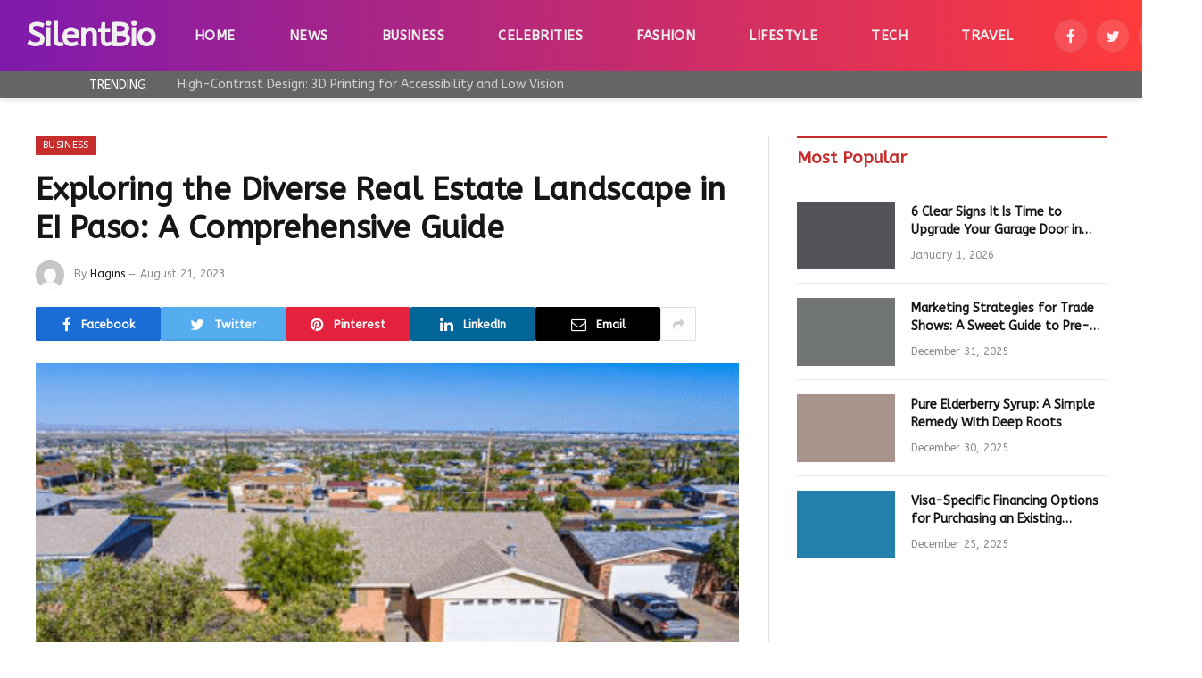

--- FILE ---
content_type: text/html; charset=UTF-8
request_url: https://silentbio.com/exploring-the-diverse-real-estate-landscape-in-ei-paso-a-comprehensive-guide/
body_size: 18253
content:

<!DOCTYPE html>
<html lang="en-US" prefix="og: https://ogp.me/ns#" class="s-light site-s-light">

<head>

	<meta charset="UTF-8" />
	<meta name="viewport" content="width=device-width, initial-scale=1" />
	
<!-- Search Engine Optimization by Rank Math - https://rankmath.com/ -->
<title>El Paso&#039;s real estate market presents a promising opportunity for investors</title><link rel="preload" as="image" imagesrcset="https://silentbio.com/wp-content/uploads/2023/08/Screenshot_2334.png 484w, https://silentbio.com/wp-content/uploads/2023/08/Screenshot_2334-300x204.png 300w, https://silentbio.com/wp-content/uploads/2023/08/Screenshot_2334-150x102.png 150w, https://silentbio.com/wp-content/uploads/2023/08/Screenshot_2334-450x306.png 450w" imagesizes="(max-width: 788px) 100vw, 788px" /><link rel="preload" as="font" href="https://silentbio.com/wp-content/themes/Smart%20Mag/css/icons/fonts/ts-icons.woff2?v2.4" type="font/woff2" crossorigin="anonymous" />
<meta name="description" content="Engaging with local real estate agents can provide valuable insights into the El Paso market. Their expertise can guide you in making informed decisions, especially if you&#039;re new to the city."/>
<meta name="robots" content="follow, index, max-snippet:-1, max-video-preview:-1, max-image-preview:large"/>
<link rel="canonical" href="https://silentbio.com/exploring-the-diverse-real-estate-landscape-in-ei-paso-a-comprehensive-guide/" />
<meta property="og:locale" content="en_US" />
<meta property="og:type" content="article" />
<meta property="og:title" content="El Paso&#039;s real estate market presents a promising opportunity for investors" />
<meta property="og:description" content="Engaging with local real estate agents can provide valuable insights into the El Paso market. Their expertise can guide you in making informed decisions, especially if you&#039;re new to the city." />
<meta property="og:url" content="https://silentbio.com/exploring-the-diverse-real-estate-landscape-in-ei-paso-a-comprehensive-guide/" />
<meta property="og:site_name" content="SilentBio" />
<meta property="article:section" content="Business" />
<meta property="og:updated_time" content="2023-08-21T15:28:16+00:00" />
<meta property="og:image" content="https://silentbio.com/wp-content/uploads/2023/08/Screenshot_2334.png" />
<meta property="og:image:secure_url" content="https://silentbio.com/wp-content/uploads/2023/08/Screenshot_2334.png" />
<meta property="og:image:width" content="484" />
<meta property="og:image:height" content="329" />
<meta property="og:image:alt" content="Exploring the Diverse Real Estate Landscape in EI Paso: A Comprehensive Guide" />
<meta property="og:image:type" content="image/png" />
<meta property="article:published_time" content="2023-08-21T15:26:55+00:00" />
<meta property="article:modified_time" content="2023-08-21T15:28:16+00:00" />
<meta name="twitter:card" content="summary_large_image" />
<meta name="twitter:title" content="El Paso&#039;s real estate market presents a promising opportunity for investors" />
<meta name="twitter:description" content="Engaging with local real estate agents can provide valuable insights into the El Paso market. Their expertise can guide you in making informed decisions, especially if you&#039;re new to the city." />
<meta name="twitter:image" content="https://silentbio.com/wp-content/uploads/2023/08/Screenshot_2334.png" />
<meta name="twitter:label1" content="Written by" />
<meta name="twitter:data1" content="Hagins" />
<meta name="twitter:label2" content="Time to read" />
<meta name="twitter:data2" content="4 minutes" />
<script type="application/ld+json" class="rank-math-schema">{"@context":"https://schema.org","@graph":[{"@type":["Person","Organization"],"@id":"https://silentbio.com/#person","name":"Jimmie","logo":{"@type":"ImageObject","@id":"https://silentbio.com/#logo","url":"https://silentbio.com/wp-content/uploads/2022/09/cropped-Photo_1664290367793-150x150.png","contentUrl":"https://silentbio.com/wp-content/uploads/2022/09/cropped-Photo_1664290367793-150x150.png","caption":"SilentBio","inLanguage":"en-US"},"image":{"@type":"ImageObject","@id":"https://silentbio.com/#logo","url":"https://silentbio.com/wp-content/uploads/2022/09/cropped-Photo_1664290367793-150x150.png","contentUrl":"https://silentbio.com/wp-content/uploads/2022/09/cropped-Photo_1664290367793-150x150.png","caption":"SilentBio","inLanguage":"en-US"}},{"@type":"WebSite","@id":"https://silentbio.com/#website","url":"https://silentbio.com","name":"SilentBio","publisher":{"@id":"https://silentbio.com/#person"},"inLanguage":"en-US"},{"@type":"ImageObject","@id":"https://silentbio.com/wp-content/uploads/2023/08/Screenshot_2334.png","url":"https://silentbio.com/wp-content/uploads/2023/08/Screenshot_2334.png","width":"484","height":"329","inLanguage":"en-US"},{"@type":"BreadcrumbList","@id":"https://silentbio.com/exploring-the-diverse-real-estate-landscape-in-ei-paso-a-comprehensive-guide/#breadcrumb","itemListElement":[{"@type":"ListItem","position":"1","item":{"@id":"https://silentbio.com","name":"Home"}},{"@type":"ListItem","position":"2","item":{"@id":"https://silentbio.com/exploring-the-diverse-real-estate-landscape-in-ei-paso-a-comprehensive-guide/","name":"Exploring the Diverse Real Estate Landscape in EI Paso: A Comprehensive Guide"}}]},{"@type":"WebPage","@id":"https://silentbio.com/exploring-the-diverse-real-estate-landscape-in-ei-paso-a-comprehensive-guide/#webpage","url":"https://silentbio.com/exploring-the-diverse-real-estate-landscape-in-ei-paso-a-comprehensive-guide/","name":"El Paso&#039;s real estate market presents a promising opportunity for investors","datePublished":"2023-08-21T15:26:55+00:00","dateModified":"2023-08-21T15:28:16+00:00","isPartOf":{"@id":"https://silentbio.com/#website"},"primaryImageOfPage":{"@id":"https://silentbio.com/wp-content/uploads/2023/08/Screenshot_2334.png"},"inLanguage":"en-US","breadcrumb":{"@id":"https://silentbio.com/exploring-the-diverse-real-estate-landscape-in-ei-paso-a-comprehensive-guide/#breadcrumb"}},{"@type":"Person","@id":"https://silentbio.com/exploring-the-diverse-real-estate-landscape-in-ei-paso-a-comprehensive-guide/#author","name":"Hagins","image":{"@type":"ImageObject","@id":"https://secure.gravatar.com/avatar/6b7c0192ae4b060b860a50e8988118c2466f8f08f151a11969983d1026a91970?s=96&amp;d=mm&amp;r=g","url":"https://secure.gravatar.com/avatar/6b7c0192ae4b060b860a50e8988118c2466f8f08f151a11969983d1026a91970?s=96&amp;d=mm&amp;r=g","caption":"Hagins","inLanguage":"en-US"}},{"@type":"BlogPosting","headline":"El Paso&#039;s real estate market presents a promising opportunity for investors","datePublished":"2023-08-21T15:26:55+00:00","dateModified":"2023-08-21T15:28:16+00:00","author":{"@id":"https://silentbio.com/exploring-the-diverse-real-estate-landscape-in-ei-paso-a-comprehensive-guide/#author","name":"Hagins"},"publisher":{"@id":"https://silentbio.com/#person"},"description":"Engaging with local real estate agents can provide valuable insights into the El Paso market. Their expertise can guide you in making informed decisions, especially if you&#039;re new to the city.","name":"El Paso&#039;s real estate market presents a promising opportunity for investors","@id":"https://silentbio.com/exploring-the-diverse-real-estate-landscape-in-ei-paso-a-comprehensive-guide/#richSnippet","isPartOf":{"@id":"https://silentbio.com/exploring-the-diverse-real-estate-landscape-in-ei-paso-a-comprehensive-guide/#webpage"},"image":{"@id":"https://silentbio.com/wp-content/uploads/2023/08/Screenshot_2334.png"},"inLanguage":"en-US","mainEntityOfPage":{"@id":"https://silentbio.com/exploring-the-diverse-real-estate-landscape-in-ei-paso-a-comprehensive-guide/#webpage"}}]}</script>
<!-- /Rank Math WordPress SEO plugin -->

<link rel='dns-prefetch' href='//fonts.googleapis.com' />
<link rel="alternate" type="application/rss+xml" title="SilentBio &raquo; Feed" href="https://silentbio.com/feed/" />
<link rel="alternate" title="oEmbed (JSON)" type="application/json+oembed" href="https://silentbio.com/wp-json/oembed/1.0/embed?url=https%3A%2F%2Fsilentbio.com%2Fexploring-the-diverse-real-estate-landscape-in-ei-paso-a-comprehensive-guide%2F" />
<link rel="alternate" title="oEmbed (XML)" type="text/xml+oembed" href="https://silentbio.com/wp-json/oembed/1.0/embed?url=https%3A%2F%2Fsilentbio.com%2Fexploring-the-diverse-real-estate-landscape-in-ei-paso-a-comprehensive-guide%2F&#038;format=xml" />
<style id='wp-img-auto-sizes-contain-inline-css' type='text/css'>
img:is([sizes=auto i],[sizes^="auto," i]){contain-intrinsic-size:3000px 1500px}
/*# sourceURL=wp-img-auto-sizes-contain-inline-css */
</style>
<style id='wp-emoji-styles-inline-css' type='text/css'>

	img.wp-smiley, img.emoji {
		display: inline !important;
		border: none !important;
		box-shadow: none !important;
		height: 1em !important;
		width: 1em !important;
		margin: 0 0.07em !important;
		vertical-align: -0.1em !important;
		background: none !important;
		padding: 0 !important;
	}
/*# sourceURL=wp-emoji-styles-inline-css */
</style>
<link rel='stylesheet' id='wp-block-library-css' href='https://silentbio.com/wp-includes/css/dist/block-library/style.min.css?ver=6.9' type='text/css' media='all' />
<style id='global-styles-inline-css' type='text/css'>
:root{--wp--preset--aspect-ratio--square: 1;--wp--preset--aspect-ratio--4-3: 4/3;--wp--preset--aspect-ratio--3-4: 3/4;--wp--preset--aspect-ratio--3-2: 3/2;--wp--preset--aspect-ratio--2-3: 2/3;--wp--preset--aspect-ratio--16-9: 16/9;--wp--preset--aspect-ratio--9-16: 9/16;--wp--preset--color--black: #000000;--wp--preset--color--cyan-bluish-gray: #abb8c3;--wp--preset--color--white: #ffffff;--wp--preset--color--pale-pink: #f78da7;--wp--preset--color--vivid-red: #cf2e2e;--wp--preset--color--luminous-vivid-orange: #ff6900;--wp--preset--color--luminous-vivid-amber: #fcb900;--wp--preset--color--light-green-cyan: #7bdcb5;--wp--preset--color--vivid-green-cyan: #00d084;--wp--preset--color--pale-cyan-blue: #8ed1fc;--wp--preset--color--vivid-cyan-blue: #0693e3;--wp--preset--color--vivid-purple: #9b51e0;--wp--preset--gradient--vivid-cyan-blue-to-vivid-purple: linear-gradient(135deg,rgb(6,147,227) 0%,rgb(155,81,224) 100%);--wp--preset--gradient--light-green-cyan-to-vivid-green-cyan: linear-gradient(135deg,rgb(122,220,180) 0%,rgb(0,208,130) 100%);--wp--preset--gradient--luminous-vivid-amber-to-luminous-vivid-orange: linear-gradient(135deg,rgb(252,185,0) 0%,rgb(255,105,0) 100%);--wp--preset--gradient--luminous-vivid-orange-to-vivid-red: linear-gradient(135deg,rgb(255,105,0) 0%,rgb(207,46,46) 100%);--wp--preset--gradient--very-light-gray-to-cyan-bluish-gray: linear-gradient(135deg,rgb(238,238,238) 0%,rgb(169,184,195) 100%);--wp--preset--gradient--cool-to-warm-spectrum: linear-gradient(135deg,rgb(74,234,220) 0%,rgb(151,120,209) 20%,rgb(207,42,186) 40%,rgb(238,44,130) 60%,rgb(251,105,98) 80%,rgb(254,248,76) 100%);--wp--preset--gradient--blush-light-purple: linear-gradient(135deg,rgb(255,206,236) 0%,rgb(152,150,240) 100%);--wp--preset--gradient--blush-bordeaux: linear-gradient(135deg,rgb(254,205,165) 0%,rgb(254,45,45) 50%,rgb(107,0,62) 100%);--wp--preset--gradient--luminous-dusk: linear-gradient(135deg,rgb(255,203,112) 0%,rgb(199,81,192) 50%,rgb(65,88,208) 100%);--wp--preset--gradient--pale-ocean: linear-gradient(135deg,rgb(255,245,203) 0%,rgb(182,227,212) 50%,rgb(51,167,181) 100%);--wp--preset--gradient--electric-grass: linear-gradient(135deg,rgb(202,248,128) 0%,rgb(113,206,126) 100%);--wp--preset--gradient--midnight: linear-gradient(135deg,rgb(2,3,129) 0%,rgb(40,116,252) 100%);--wp--preset--font-size--small: 13px;--wp--preset--font-size--medium: 20px;--wp--preset--font-size--large: 36px;--wp--preset--font-size--x-large: 42px;--wp--preset--spacing--20: 0.44rem;--wp--preset--spacing--30: 0.67rem;--wp--preset--spacing--40: 1rem;--wp--preset--spacing--50: 1.5rem;--wp--preset--spacing--60: 2.25rem;--wp--preset--spacing--70: 3.38rem;--wp--preset--spacing--80: 5.06rem;--wp--preset--shadow--natural: 6px 6px 9px rgba(0, 0, 0, 0.2);--wp--preset--shadow--deep: 12px 12px 50px rgba(0, 0, 0, 0.4);--wp--preset--shadow--sharp: 6px 6px 0px rgba(0, 0, 0, 0.2);--wp--preset--shadow--outlined: 6px 6px 0px -3px rgb(255, 255, 255), 6px 6px rgb(0, 0, 0);--wp--preset--shadow--crisp: 6px 6px 0px rgb(0, 0, 0);}:where(.is-layout-flex){gap: 0.5em;}:where(.is-layout-grid){gap: 0.5em;}body .is-layout-flex{display: flex;}.is-layout-flex{flex-wrap: wrap;align-items: center;}.is-layout-flex > :is(*, div){margin: 0;}body .is-layout-grid{display: grid;}.is-layout-grid > :is(*, div){margin: 0;}:where(.wp-block-columns.is-layout-flex){gap: 2em;}:where(.wp-block-columns.is-layout-grid){gap: 2em;}:where(.wp-block-post-template.is-layout-flex){gap: 1.25em;}:where(.wp-block-post-template.is-layout-grid){gap: 1.25em;}.has-black-color{color: var(--wp--preset--color--black) !important;}.has-cyan-bluish-gray-color{color: var(--wp--preset--color--cyan-bluish-gray) !important;}.has-white-color{color: var(--wp--preset--color--white) !important;}.has-pale-pink-color{color: var(--wp--preset--color--pale-pink) !important;}.has-vivid-red-color{color: var(--wp--preset--color--vivid-red) !important;}.has-luminous-vivid-orange-color{color: var(--wp--preset--color--luminous-vivid-orange) !important;}.has-luminous-vivid-amber-color{color: var(--wp--preset--color--luminous-vivid-amber) !important;}.has-light-green-cyan-color{color: var(--wp--preset--color--light-green-cyan) !important;}.has-vivid-green-cyan-color{color: var(--wp--preset--color--vivid-green-cyan) !important;}.has-pale-cyan-blue-color{color: var(--wp--preset--color--pale-cyan-blue) !important;}.has-vivid-cyan-blue-color{color: var(--wp--preset--color--vivid-cyan-blue) !important;}.has-vivid-purple-color{color: var(--wp--preset--color--vivid-purple) !important;}.has-black-background-color{background-color: var(--wp--preset--color--black) !important;}.has-cyan-bluish-gray-background-color{background-color: var(--wp--preset--color--cyan-bluish-gray) !important;}.has-white-background-color{background-color: var(--wp--preset--color--white) !important;}.has-pale-pink-background-color{background-color: var(--wp--preset--color--pale-pink) !important;}.has-vivid-red-background-color{background-color: var(--wp--preset--color--vivid-red) !important;}.has-luminous-vivid-orange-background-color{background-color: var(--wp--preset--color--luminous-vivid-orange) !important;}.has-luminous-vivid-amber-background-color{background-color: var(--wp--preset--color--luminous-vivid-amber) !important;}.has-light-green-cyan-background-color{background-color: var(--wp--preset--color--light-green-cyan) !important;}.has-vivid-green-cyan-background-color{background-color: var(--wp--preset--color--vivid-green-cyan) !important;}.has-pale-cyan-blue-background-color{background-color: var(--wp--preset--color--pale-cyan-blue) !important;}.has-vivid-cyan-blue-background-color{background-color: var(--wp--preset--color--vivid-cyan-blue) !important;}.has-vivid-purple-background-color{background-color: var(--wp--preset--color--vivid-purple) !important;}.has-black-border-color{border-color: var(--wp--preset--color--black) !important;}.has-cyan-bluish-gray-border-color{border-color: var(--wp--preset--color--cyan-bluish-gray) !important;}.has-white-border-color{border-color: var(--wp--preset--color--white) !important;}.has-pale-pink-border-color{border-color: var(--wp--preset--color--pale-pink) !important;}.has-vivid-red-border-color{border-color: var(--wp--preset--color--vivid-red) !important;}.has-luminous-vivid-orange-border-color{border-color: var(--wp--preset--color--luminous-vivid-orange) !important;}.has-luminous-vivid-amber-border-color{border-color: var(--wp--preset--color--luminous-vivid-amber) !important;}.has-light-green-cyan-border-color{border-color: var(--wp--preset--color--light-green-cyan) !important;}.has-vivid-green-cyan-border-color{border-color: var(--wp--preset--color--vivid-green-cyan) !important;}.has-pale-cyan-blue-border-color{border-color: var(--wp--preset--color--pale-cyan-blue) !important;}.has-vivid-cyan-blue-border-color{border-color: var(--wp--preset--color--vivid-cyan-blue) !important;}.has-vivid-purple-border-color{border-color: var(--wp--preset--color--vivid-purple) !important;}.has-vivid-cyan-blue-to-vivid-purple-gradient-background{background: var(--wp--preset--gradient--vivid-cyan-blue-to-vivid-purple) !important;}.has-light-green-cyan-to-vivid-green-cyan-gradient-background{background: var(--wp--preset--gradient--light-green-cyan-to-vivid-green-cyan) !important;}.has-luminous-vivid-amber-to-luminous-vivid-orange-gradient-background{background: var(--wp--preset--gradient--luminous-vivid-amber-to-luminous-vivid-orange) !important;}.has-luminous-vivid-orange-to-vivid-red-gradient-background{background: var(--wp--preset--gradient--luminous-vivid-orange-to-vivid-red) !important;}.has-very-light-gray-to-cyan-bluish-gray-gradient-background{background: var(--wp--preset--gradient--very-light-gray-to-cyan-bluish-gray) !important;}.has-cool-to-warm-spectrum-gradient-background{background: var(--wp--preset--gradient--cool-to-warm-spectrum) !important;}.has-blush-light-purple-gradient-background{background: var(--wp--preset--gradient--blush-light-purple) !important;}.has-blush-bordeaux-gradient-background{background: var(--wp--preset--gradient--blush-bordeaux) !important;}.has-luminous-dusk-gradient-background{background: var(--wp--preset--gradient--luminous-dusk) !important;}.has-pale-ocean-gradient-background{background: var(--wp--preset--gradient--pale-ocean) !important;}.has-electric-grass-gradient-background{background: var(--wp--preset--gradient--electric-grass) !important;}.has-midnight-gradient-background{background: var(--wp--preset--gradient--midnight) !important;}.has-small-font-size{font-size: var(--wp--preset--font-size--small) !important;}.has-medium-font-size{font-size: var(--wp--preset--font-size--medium) !important;}.has-large-font-size{font-size: var(--wp--preset--font-size--large) !important;}.has-x-large-font-size{font-size: var(--wp--preset--font-size--x-large) !important;}
/*# sourceURL=global-styles-inline-css */
</style>

<style id='classic-theme-styles-inline-css' type='text/css'>
/*! This file is auto-generated */
.wp-block-button__link{color:#fff;background-color:#32373c;border-radius:9999px;box-shadow:none;text-decoration:none;padding:calc(.667em + 2px) calc(1.333em + 2px);font-size:1.125em}.wp-block-file__button{background:#32373c;color:#fff;text-decoration:none}
/*# sourceURL=/wp-includes/css/classic-themes.min.css */
</style>
<style id='dominant-color-styles-inline-css' type='text/css'>
img[data-dominant-color]:not(.has-transparency) { background-color: var(--dominant-color); }
/*# sourceURL=dominant-color-styles-inline-css */
</style>
<link rel='stylesheet' id='smartmag-core-css' href='https://silentbio.com/wp-content/themes/Smart%20Mag/style.css?ver=9.1.0' type='text/css' media='all' />
<style id='smartmag-core-inline-css' type='text/css'>
:root { --c-main: #c62d2d;
--c-main-rgb: 198,45,45;
--text-font: "ABeeZee", system-ui, -apple-system, "Segoe UI", Arial, sans-serif;
--body-font: "ABeeZee", system-ui, -apple-system, "Segoe UI", Arial, sans-serif;
--ui-font: "ABeeZee", system-ui, -apple-system, "Segoe UI", Arial, sans-serif;
--title-font: "ABeeZee", system-ui, -apple-system, "Segoe UI", Arial, sans-serif;
--h-font: "ABeeZee", system-ui, -apple-system, "Segoe UI", Arial, sans-serif;
--title-font: "ABeeZee", system-ui, -apple-system, "Segoe UI", Arial, sans-serif;
--h-font: "ABeeZee", system-ui, -apple-system, "Segoe UI", Arial, sans-serif;
--text-h-font: var(--h-font); }
.smart-head-main { --c-shadow: #eaeaea; }
.smart-head-main .smart-head-mid { --head-h: 80px; background: linear-gradient(90deg, #7e1aad 0%, #ff3a3a 100%); }
.smart-head-main .smart-head-bot { --head-h: 30px; background-color: rgba(58,58,58,0.78); }
.smart-head-main .smart-head-bot > .inner { padding-left: 70px; }
.navigation-main .menu > li > a { font-size: 15px; font-weight: bold; text-transform: uppercase; letter-spacing: 0.03em; }
.navigation-main { --nav-items-space: 30px; }
.mega-menu .post-title a:hover { color: var(--c-nav-drop-hov); }
.s-dark .navigation-main { --c-nav-hov: #ff9191; }
.s-dark .navigation { --c-nav-drop-bg: #982f5b; }
.smart-head-mobile .smart-head-mid { background: linear-gradient(90deg, #7b4397 0%, #dc2430 100%); }
.s-dark .off-canvas, .off-canvas.s-dark { background-color: rgba(20,0,16,0.65); }
.s-dark .smart-head-main .spc-social,
.smart-head-main .s-dark .spc-social { --c-spc-social: rgba(255,255,255,0.9); --c-spc-social-hov: #ffffff; }
.smart-head-main .spc-social { --spc-social-fs: 17px; }
.s-dark .smart-head-main .search-icon:hover,
.smart-head-main .s-dark .search-icon:hover { color: #ffffff; }
.trending-ticker .heading { color: #ffffff; }
.entry-content { font-family: "arial", system-ui, -apple-system, "Segoe UI", Arial, sans-serif; font-size: 16px; --c-a: #ff3a3a; }
.s-dark .entry-content { --c-a: #ff3a3a; }
@media (min-width: 940px) and (max-width: 1200px) { .navigation-main .menu > li > a { font-size: calc(10px + (15px - 10px) * .7); } }


/*# sourceURL=smartmag-core-inline-css */
</style>
<link rel='stylesheet' id='smartmag-magnific-popup-css' href='https://silentbio.com/wp-content/themes/Smart%20Mag/css/lightbox.css?ver=9.1.0' type='text/css' media='all' />
<link rel='stylesheet' id='smartmag-icons-css' href='https://silentbio.com/wp-content/themes/Smart%20Mag/css/icons/icons.css?ver=9.1.0' type='text/css' media='all' />
<link rel='stylesheet' id='smartmag-gfonts-custom-css' href='https://fonts.googleapis.com/css?family=ABeeZee%3A400%2C500%2C600%2C700%7Carial%3A400%2C500%2C600%2C700' type='text/css' media='all' />
<script type="text/javascript" src="https://silentbio.com/wp-includes/js/jquery/jquery.min.js?ver=3.7.1" id="jquery-core-js"></script>
<script type="text/javascript" src="https://silentbio.com/wp-includes/js/jquery/jquery-migrate.min.js?ver=3.4.1" id="jquery-migrate-js"></script>
<link rel="https://api.w.org/" href="https://silentbio.com/wp-json/" /><link rel="alternate" title="JSON" type="application/json" href="https://silentbio.com/wp-json/wp/v2/posts/17553" /><link rel="EditURI" type="application/rsd+xml" title="RSD" href="https://silentbio.com/xmlrpc.php?rsd" />
<meta name="generator" content="WordPress 6.9" />
<link rel='shortlink' href='https://silentbio.com/?p=17553' />
<meta name="generator" content="auto-sizes 1.7.0">
<meta name="generator" content="dominant-color-images 1.2.0">
<meta name="generator" content="performance-lab 4.0.0; plugins: auto-sizes, dominant-color-images, embed-optimizer, image-prioritizer, nocache-bfcache, speculation-rules, webp-uploads">
<meta name="generator" content="webp-uploads 2.6.0">
<meta name="generator" content="speculation-rules 1.6.0">

		<script>
		var BunyadSchemeKey = 'bunyad-scheme';
		(() => {
			const d = document.documentElement;
			const c = d.classList;
			var scheme = localStorage.getItem(BunyadSchemeKey);
			
			if (scheme) {
				d.dataset.origClass = c;
				scheme === 'dark' ? c.remove('s-light', 'site-s-light') : c.remove('s-dark', 'site-s-dark');
				c.add('site-s-' + scheme, 's-' + scheme);
			}
		})();
		</script>
		<meta name="generator" content="Elementor 3.32.1; features: additional_custom_breakpoints; settings: css_print_method-external, google_font-enabled, font_display-swap">
<meta name="generator" content="optimization-detective 1.0.0-beta3">
			<style>
				.e-con.e-parent:nth-of-type(n+4):not(.e-lazyloaded):not(.e-no-lazyload),
				.e-con.e-parent:nth-of-type(n+4):not(.e-lazyloaded):not(.e-no-lazyload) * {
					background-image: none !important;
				}
				@media screen and (max-height: 1024px) {
					.e-con.e-parent:nth-of-type(n+3):not(.e-lazyloaded):not(.e-no-lazyload),
					.e-con.e-parent:nth-of-type(n+3):not(.e-lazyloaded):not(.e-no-lazyload) * {
						background-image: none !important;
					}
				}
				@media screen and (max-height: 640px) {
					.e-con.e-parent:nth-of-type(n+2):not(.e-lazyloaded):not(.e-no-lazyload),
					.e-con.e-parent:nth-of-type(n+2):not(.e-lazyloaded):not(.e-no-lazyload) * {
						background-image: none !important;
					}
				}
			</style>
			<meta name="generator" content="embed-optimizer 1.0.0-beta2">
<meta name="generator" content="image-prioritizer 1.0.0-beta2">
<link rel="icon" href="https://silentbio.com/wp-content/uploads/2022/09/cropped-Photo_1664306831950-150x150.png" sizes="32x32" />
<link rel="icon" href="https://silentbio.com/wp-content/uploads/2022/09/cropped-Photo_1664306831950-300x300.png" sizes="192x192" />
<link rel="apple-touch-icon" href="https://silentbio.com/wp-content/uploads/2022/09/cropped-Photo_1664306831950-300x300.png" />
<meta name="msapplication-TileImage" content="https://silentbio.com/wp-content/uploads/2022/09/cropped-Photo_1664306831950-300x300.png" />

	 </head>

<body class="wp-singular post-template-default single single-post postid-17553 single-format-standard wp-custom-logo wp-theme-SmartMag right-sidebar post-layout-modern post-cat-847 has-lb has-lb-sm has-sb-sep layout-normal elementor-default elementor-kit-5296">



<div class="main-wrap">

	
<div class="off-canvas-backdrop"></div>
<div class="mobile-menu-container off-canvas s-dark hide-menu-lg" id="off-canvas">

	<div class="off-canvas-head">
		<a href="#" class="close"><i class="tsi tsi-times"></i></a>

		<div class="ts-logo">
					</div>
	</div>

	<div class="off-canvas-content">

					<ul class="mobile-menu"></ul>
		
		
		
		<div class="spc-social-block spc-social spc-social-b smart-head-social">
		
			
				<a href="#" class="link service s-facebook" target="_blank" rel="noopener">
					<i class="icon tsi tsi-facebook"></i>
					<span class="visuallyhidden">Facebook</span>
				</a>
									
			
				<a href="#" class="link service s-twitter" target="_blank" rel="noopener">
					<i class="icon tsi tsi-twitter"></i>
					<span class="visuallyhidden">Twitter</span>
				</a>
									
			
				<a href="#" class="link service s-instagram" target="_blank" rel="noopener">
					<i class="icon tsi tsi-instagram"></i>
					<span class="visuallyhidden">Instagram</span>
				</a>
									
			
				<a href="#" class="link service s-pinterest" target="_blank" rel="noopener">
					<i class="icon tsi tsi-pinterest-p"></i>
					<span class="visuallyhidden">Pinterest</span>
				</a>
									
			
		</div>

		
	</div>

</div>
<div class="smart-head smart-head-a smart-head-main" id="smart-head" data-sticky="auto" data-sticky-type="smart" data-sticky-full>
	
	<div class="smart-head-row smart-head-mid smart-head-row-3 s-dark has-center-nav smart-head-row-full">

		<div class="inner full">

							
				<div class="items items-left ">
					<a href="https://silentbio.com/" title="SilentBio" rel="home" class="logo-link ts-logo text-logo">
		<span>
			
				SilentBio
					</span>
	</a>				</div>

							
				<div class="items items-center ">
					<div class="nav-wrap">
		<nav class="navigation navigation-main nav-hov-a">
			<ul id="menu-main" class="menu"><li id="menu-item-1119" class="menu-item menu-item-type-custom menu-item-object-custom menu-item-home menu-item-1119"><a href="https://silentbio.com">Home</a></li>
<li id="menu-item-44491" class="menu-item menu-item-type-taxonomy menu-item-object-category menu-cat-846 menu-item-44491"><a href="https://silentbio.com/news/">News</a></li>
<li id="menu-item-5378" class="menu-item menu-item-type-taxonomy menu-item-object-category current-post-ancestor current-menu-parent current-post-parent menu-cat-847 menu-item-5378"><a href="https://silentbio.com/business/">Business</a></li>
<li id="menu-item-666" class="menu-item menu-item-type-taxonomy menu-item-object-category menu-cat-1 menu-item-666"><a href="https://silentbio.com/celebrities/">Celebrities</a></li>
<li id="menu-item-5379" class="menu-item menu-item-type-taxonomy menu-item-object-category menu-cat-848 menu-item-5379"><a href="https://silentbio.com/fashion/">Fashion</a></li>
<li id="menu-item-5456" class="menu-item menu-item-type-taxonomy menu-item-object-category menu-cat-849 menu-item-5456"><a href="https://silentbio.com/lifestyle/">Lifestyle</a></li>
<li id="menu-item-5457" class="menu-item menu-item-type-taxonomy menu-item-object-category menu-cat-850 menu-item-5457"><a href="https://silentbio.com/tech/">Tech</a></li>
<li id="menu-item-5458" class="menu-item menu-item-type-taxonomy menu-item-object-category menu-cat-851 menu-item-5458"><a href="https://silentbio.com/travel/">Travel</a></li>
</ul>		</nav>
	</div>
				</div>

							
				<div class="items items-right ">
				
		<div class="spc-social-block spc-social spc-social-b smart-head-social">
		
			
				<a href="#" class="link service s-facebook" target="_blank" rel="noopener">
					<i class="icon tsi tsi-facebook"></i>
					<span class="visuallyhidden">Facebook</span>
				</a>
									
			
				<a href="#" class="link service s-twitter" target="_blank" rel="noopener">
					<i class="icon tsi tsi-twitter"></i>
					<span class="visuallyhidden">Twitter</span>
				</a>
									
			
				<a href="#" class="link service s-instagram" target="_blank" rel="noopener">
					<i class="icon tsi tsi-instagram"></i>
					<span class="visuallyhidden">Instagram</span>
				</a>
									
			
		</div>

		

	<a href="#" class="search-icon has-icon-only is-icon" title="Search">
		<i class="tsi tsi-search"></i>
	</a>

				</div>

						
		</div>
	</div>

	
	<div class="smart-head-row smart-head-bot s-dark smart-head-row-full">

		<div class="inner full">

							
				<div class="items items-left ">
				
<div class="trending-ticker" data-delay="8">
	<span class="heading">Trending</span>

	<ul>
				
			<li><a href="https://silentbio.com/high-contrast-3d-printing-accessibility-low-vision/" class="post-link">High-Contrast Design: 3D Printing for Accessibility and Low Vision</a></li>
		
				
			<li><a href="https://silentbio.com/case-of-study-the-key-factors-behind-yaser-daggas-success/" class="post-link">Case of Study: The Key Factors Behind Yaser Dagga’s Success</a></li>
		
				
			<li><a href="https://silentbio.com/top-10-best-luxury-car-rentals-miami-2026/" class="post-link">TOP-10 Best Luxury Car Rentals Miami 2026</a></li>
		
				
			<li><a href="https://silentbio.com/wedding-season-eyewear-guide-brides-grooms-guests/" class="post-link">Wedding Season Style: The Ultimate Guide to Eyewear for Brides, Grooms, and Guests</a></li>
		
				
			<li><a href="https://silentbio.com/keep-grooming-tools-clean-and-long-lasting/" class="post-link">How to Keep Your Grooming Tools Clean and Long-Lasting</a></li>
		
				
			<li><a href="https://silentbio.com/signs-time-upgrade-your-chanhassen-garage-door/" class="post-link">6 Clear Signs It Is Time to Upgrade Your Garage Door in Chanhassen</a></li>
		
				
			<li><a href="https://silentbio.com/master-trade-show-marketing-pre-during-post-strategies/" class="post-link">Marketing Strategies for Trade Shows: A Sweet Guide to Pre-Show Buzz, On-Floor Engagement, and Post-Event Wins</a></li>
		
				
			<li><a href="https://silentbio.com/pure-elderberry-syrup-simple-remedy-deep-roots/" class="post-link">Pure Elderberry Syrup: A Simple Remedy With Deep Roots</a></li>
		
				
			</ul>
</div>
				</div>

							
				<div class="items items-center empty">
								</div>

							
				<div class="items items-right empty">
								</div>

						
		</div>
	</div>

	</div>
<div class="smart-head smart-head-a smart-head-mobile" id="smart-head-mobile" data-sticky="mid" data-sticky-type="smart" data-sticky-full>
	
	<div class="smart-head-row smart-head-mid smart-head-row-3 s-dark smart-head-row-full">

		<div class="inner wrap">

							
				<div class="items items-left ">
				
<button class="offcanvas-toggle has-icon" type="button" aria-label="Menu">
	<span class="hamburger-icon hamburger-icon-a">
		<span class="inner"></span>
	</span>
</button>				</div>

							
				<div class="items items-center ">
					<a href="https://silentbio.com/" title="SilentBio" rel="home" class="logo-link ts-logo text-logo">
		<span>
			
				SilentBio
					</span>
	</a>				</div>

							
				<div class="items items-right ">
				

	<a href="#" class="search-icon has-icon-only is-icon" title="Search">
		<i class="tsi tsi-search"></i>
	</a>

				</div>

						
		</div>
	</div>

	</div>

<div class="main ts-contain cf right-sidebar">
	
		

<div class="ts-row">
	<div class="col-8 main-content">

					<div class="the-post-header s-head-modern s-head-modern-a">
	<div class="post-meta post-meta-a post-meta-left post-meta-single has-below"><div class="post-meta-items meta-above"><span class="meta-item cat-labels">
						
						<a href="https://silentbio.com/business/" class="category term-color-847" rel="category">Business</a>
					</span>
					</div><h1 class="is-title post-title">Exploring the Diverse Real Estate Landscape in EI Paso: A Comprehensive Guide</h1><div class="post-meta-items meta-below has-author-img"><span class="meta-item post-author has-img"><img data-od-added-sizes data-od-xpath="/HTML/BODY/DIV[@class=&apos;main-wrap&apos;]/*[5][self::DIV]/*[1][self::DIV]/*[1][self::DIV]/*[1][self::DIV]/*[1][self::DIV]/*[3][self::DIV]/*[1][self::SPAN]/*[1][self::IMG]" sizes="(782px &lt; width) 32px" alt='Hagins' src='https://secure.gravatar.com/avatar/6b7c0192ae4b060b860a50e8988118c2466f8f08f151a11969983d1026a91970?s=32&#038;d=mm&#038;r=g' srcset='https://secure.gravatar.com/avatar/6b7c0192ae4b060b860a50e8988118c2466f8f08f151a11969983d1026a91970?s=64&#038;d=mm&#038;r=g 2x' class='avatar avatar-32 photo' height='32' width='32' decoding='async'/><span class="by">By</span> <a href="https://silentbio.com/author/gposting/" title="Posts by Hagins" rel="author">Hagins</a></span><span class="meta-item date"><time class="post-date" datetime="2023-08-21T15:26:55+00:00">August 21, 2023</time></span></div></div>
<div class="post-share post-share-b spc-social-colors  post-share-b1">

		
	
		
		<a href="https://www.facebook.com/sharer.php?u=https%3A%2F%2Fsilentbio.com%2Fexploring-the-diverse-real-estate-landscape-in-ei-paso-a-comprehensive-guide%2F" class="cf service s-facebook service-lg" 
			title="Share on Facebook" target="_blank" rel="nofollow noopener">
			<i class="tsi tsi-tsi tsi-facebook"></i>
			<span class="label">Facebook</span>
		</a>
			
		
		<a href="https://twitter.com/intent/tweet?url=https%3A%2F%2Fsilentbio.com%2Fexploring-the-diverse-real-estate-landscape-in-ei-paso-a-comprehensive-guide%2F&#038;text=Exploring%20the%20Diverse%20Real%20Estate%20Landscape%20in%20EI%20Paso%3A%20A%20Comprehensive%20Guide" class="cf service s-twitter service-lg" 
			title="Share on Twitter" target="_blank" rel="nofollow noopener">
			<i class="tsi tsi-tsi tsi-twitter"></i>
			<span class="label">Twitter</span>
		</a>
			
		
		<a href="https://pinterest.com/pin/create/button/?url=https%3A%2F%2Fsilentbio.com%2Fexploring-the-diverse-real-estate-landscape-in-ei-paso-a-comprehensive-guide%2F&#038;media=https%3A%2F%2Fsilentbio.com%2Fwp-content%2Fuploads%2F2023%2F08%2FScreenshot_2334.png&#038;description=Exploring%20the%20Diverse%20Real%20Estate%20Landscape%20in%20EI%20Paso%3A%20A%20Comprehensive%20Guide" class="cf service s-pinterest service-lg" 
			title="Share on Pinterest" target="_blank" rel="nofollow noopener">
			<i class="tsi tsi-tsi tsi-pinterest"></i>
			<span class="label">Pinterest</span>
		</a>
			
		
		<a href="https://www.linkedin.com/shareArticle?mini=true&#038;url=https%3A%2F%2Fsilentbio.com%2Fexploring-the-diverse-real-estate-landscape-in-ei-paso-a-comprehensive-guide%2F" class="cf service s-linkedin service-lg" 
			title="Share on LinkedIn" target="_blank" rel="nofollow noopener">
			<i class="tsi tsi-tsi tsi-linkedin"></i>
			<span class="label">LinkedIn</span>
		</a>
			
		
		<a href="/cdn-cgi/l/email-protection#[base64]" class="cf service s-email service-lg" title="Share via Email" target="_blank" rel="nofollow noopener">
			<i class="tsi tsi-tsi tsi-envelope-o"></i>
			<span class="label">Email</span>
		</a>
			
		
		<a href="https://t.me/share/url?url=https%3A%2F%2Fsilentbio.com%2Fexploring-the-diverse-real-estate-landscape-in-ei-paso-a-comprehensive-guide%2F&#038;title=Exploring%20the%20Diverse%20Real%20Estate%20Landscape%20in%20EI%20Paso%3A%20A%20Comprehensive%20Guide" class="cf service s-telegram service-sm" 
			title="Share on Telegram" target="_blank" rel="nofollow noopener">
			<i class="tsi tsi-tsi tsi-telegram"></i>
			<span class="label">Telegram</span>
		</a>
			
		
		<a href="https://wa.me/?text=Exploring%20the%20Diverse%20Real%20Estate%20Landscape%20in%20EI%20Paso%3A%20A%20Comprehensive%20Guide%20https%3A%2F%2Fsilentbio.com%2Fexploring-the-diverse-real-estate-landscape-in-ei-paso-a-comprehensive-guide%2F" class="cf service s-whatsapp service-sm" 
			title="Share on WhatsApp" target="_blank" rel="nofollow noopener">
			<i class="tsi tsi-tsi tsi-whatsapp"></i>
			<span class="label">WhatsApp</span>
		</a>
			
	
		
			<a href="#" class="show-more" title="Show More Social Sharing"><i class="tsi tsi-share"></i></a>
	
		
</div>
	
	
</div>		
					<div class="single-featured">	
	<div class="featured">
				
			<a href="https://silentbio.com/wp-content/uploads/2023/08/Screenshot_2334.png" class="image-link media-ratio ar-bunyad-main" title="Exploring the Diverse Real Estate Landscape in EI Paso: A Comprehensive Guide"><img fetchpriority="high" width="788" height="515" src="[data-uri]" class="attachment-large size-large lazyload wp-post-image" alt="Screenshot 2334" sizes="(max-width: 788px) 100vw, 788px" title="Exploring the Diverse Real Estate Landscape in EI Paso: A Comprehensive Guide" decoding="async" data-srcset="https://silentbio.com/wp-content/uploads/2023/08/Screenshot_2334.png 484w, https://silentbio.com/wp-content/uploads/2023/08/Screenshot_2334-300x204.png 300w, https://silentbio.com/wp-content/uploads/2023/08/Screenshot_2334-150x102.png 150w, https://silentbio.com/wp-content/uploads/2023/08/Screenshot_2334-450x306.png 450w" data-src="https://silentbio.com/wp-content/uploads/2023/08/Screenshot_2334.png"></a>		
						
			</div>

	</div>
		
		<div class="the-post s-post-modern">

			<article id="post-17553" class="post-17553 post type-post status-publish format-standard has-post-thumbnail category-business">
				
<div class="post-content-wrap has-share-float">
						<div class="post-share-float share-float-b is-hidden spc-social-colors spc-social-colored">
	<div class="inner">
					<span class="share-text">Share</span>
		
		<div class="services">
					
				
			<a href="https://www.facebook.com/sharer.php?u=https%3A%2F%2Fsilentbio.com%2Fexploring-the-diverse-real-estate-landscape-in-ei-paso-a-comprehensive-guide%2F" class="cf service s-facebook" target="_blank" title="Facebook" rel="nofollow noopener">
				<i class="tsi tsi-facebook"></i>
				<span class="label">Facebook</span>
			</a>
				
				
			<a href="https://twitter.com/intent/tweet?url=https%3A%2F%2Fsilentbio.com%2Fexploring-the-diverse-real-estate-landscape-in-ei-paso-a-comprehensive-guide%2F&text=Exploring%20the%20Diverse%20Real%20Estate%20Landscape%20in%20EI%20Paso%3A%20A%20Comprehensive%20Guide" class="cf service s-twitter" target="_blank" title="Twitter" rel="nofollow noopener">
				<i class="tsi tsi-twitter"></i>
				<span class="label">Twitter</span>
			</a>
				
				
			<a href="https://www.linkedin.com/shareArticle?mini=true&url=https%3A%2F%2Fsilentbio.com%2Fexploring-the-diverse-real-estate-landscape-in-ei-paso-a-comprehensive-guide%2F" class="cf service s-linkedin" target="_blank" title="LinkedIn" rel="nofollow noopener">
				<i class="tsi tsi-linkedin"></i>
				<span class="label">LinkedIn</span>
			</a>
				
				
			<a href="https://pinterest.com/pin/create/button/?url=https%3A%2F%2Fsilentbio.com%2Fexploring-the-diverse-real-estate-landscape-in-ei-paso-a-comprehensive-guide%2F&media=https%3A%2F%2Fsilentbio.com%2Fwp-content%2Fuploads%2F2023%2F08%2FScreenshot_2334.png&description=Exploring%20the%20Diverse%20Real%20Estate%20Landscape%20in%20EI%20Paso%3A%20A%20Comprehensive%20Guide" class="cf service s-pinterest" target="_blank" title="Pinterest" rel="nofollow noopener">
				<i class="tsi tsi-pinterest-p"></i>
				<span class="label">Pinterest</span>
			</a>
				
				
			<a href="https://wa.me/?text=Exploring%20the%20Diverse%20Real%20Estate%20Landscape%20in%20EI%20Paso%3A%20A%20Comprehensive%20Guide%20https%3A%2F%2Fsilentbio.com%2Fexploring-the-diverse-real-estate-landscape-in-ei-paso-a-comprehensive-guide%2F" class="cf service s-whatsapp" target="_blank" title="WhatsApp" rel="nofollow noopener">
				<i class="tsi tsi-whatsapp"></i>
				<span class="label">WhatsApp</span>
			</a>
				
				
			<a href="https://t.me/share/url?url=https%3A%2F%2Fsilentbio.com%2Fexploring-the-diverse-real-estate-landscape-in-ei-paso-a-comprehensive-guide%2F&title=Exploring%20the%20Diverse%20Real%20Estate%20Landscape%20in%20EI%20Paso%3A%20A%20Comprehensive%20Guide" class="cf service s-telegram" target="_blank" title="Telegram" rel="nofollow noopener">
				<i class="tsi tsi-telegram"></i>
				<span class="label">Telegram</span>
			</a>
				
				
			<a href="/cdn-cgi/l/email-protection#[base64]" class="cf service s-email" target="_blank" title="Email" rel="nofollow noopener">
				<i class="tsi tsi-envelope-o"></i>
				<span class="label">Email</span>
			</a>
				
		
					
		</div>
	</div>		
</div>
			
	<div class="post-content cf entry-content content-spacious">

		
				
		<h2>Introduction</h2>
<p>Welcome to <a href="https://www.listproperties.com/" rel="noopener"><strong><u><b>Listproperties.com</b></u></strong></a>&#8216;s comprehensive guide to exploring the dynamic and diverse real estate landscape in El Paso. If you&#8217;re in the market for buying, selling, or renting a property in this vibrant Texan city, you&#8217;ve come to the right place. El Paso&#8217;s real estate market is as diverse as its culture and offers a wide array of options for both investors and those looking for their dream home. At Listproperties.com, we understand the importance of finding the perfect property that aligns with your needs, preferences, and budget. Whether you&#8217;re searching for a house for sale, <a href="https://www.listproperties.com/el-paso-tx" rel="noopener"><strong><u><b>properties for rent and sale in El Paso,</b></u></strong></a><strong><b> </b></strong>studios, condos, apartments, or even villas, El Paso has something for everyone. Join us as we embark on a journey through this captivating real estate landscape.</p>
<h2>Exploring El Paso&#8217;s Real Estate Market: A Melting Pot of Opportunities</h2>
<p>The real estate market in El Paso is as unique as the city itself. With a blend of historical charm and modern amenities, El Paso offers a wide range of properties that cater to different tastes and lifestyles. From cozy houses for sale in serene neighbourhoods to luxurious condos and spacious apartments for rent, the options are endless. The city&#8217;s affordability in comparison to other major cities in the United States makes it an attractive destination for both homebuyers and investors. For those seeking the perfect property, exploring <strong><b><a href="https://silentbio.com/exploring-the-diverse-real-estate-landscape-in-ei-paso-a-comprehensive-guide/">real estate</a> listing websites in United States</b></strong> can provide a comprehensive view of the available options. Additionally, the city boasts an array of <strong><b>properties for rent</b></strong>, further enhancing its appeal to individuals with diverse housing preferences.</p>
<h3>Key Features of El Paso&#8217;s Real Estate Landscape</h3>
<p><strong><b>Variety of Property Types</b></strong>: El Paso&#8217;s real estate market boasts a diverse collection of property types, including single-family homes, duplexes, townhouses, and apartments. Whether you&#8217;re a first-time homebuyer or a seasoned investor, there&#8217;s a property type that suits your preferences.</p>
<p><strong><b>Thriving Neighbourhoods:</b></strong> El Paso is divided into unique neighbourhoods, each with its own distinct character. From the historic Sunset Heights to the family-friendly neighbourhoods of Eastwood and the up-and-coming Downtown district, every corner of El Paso has something special to offer.</p>
<p><strong><b>Rental Opportunities:</b></strong> If you&#8217;re not ready to commit to buying a property, El Paso offers a plethora of rental options. Whether you&#8217;re seeking a studio for rent, <strong><b>apartments for rent</b></strong>, or even a villa for a lavish living experience, El Paso&#8217;s rental market has you covered?</p>
<p><strong><b>Investment Potential:</b></strong> El Paso&#8217;s real estate market presents a promising opportunity for investors. The city&#8217;s growing economy, low cost of living, and strategic location make it an ideal destination for real estate investment. Listproperties.com can help you find <strong><b>properties for sale</b></strong> and rent that align with your investment goals.</p>
<h2>Listproperties.com: Your Ultimate Resource for El Paso Real Estate</h2>
<p>As the leading <strong><b>real estate listing website in USA,</b></strong> Listproperties.com is your go-to platform for all things related to buying, selling, and renting properties in El Paso. Our user-friendly interface and comprehensive listings ensure that you have access to the latest information on available properties. Whether you&#8217;re searching for houses for sale, properties for rent, or <strong><b>apartments for sale</b></strong>, Listproperties.com has you covered. Our commitment to providing accurate and up-to-date listings sets us apart as a trusted resource for anyone navigating the El Paso real estate market.</p>
<h2>Navigating the El Paso Real Estate Market: Steps to Success</h2>
<h3>Step 1: Define Your Goals and Budget</h3>
<p>Before you dive into the real estate market, it&#8217;s essential to outline your goals and set a budget. Determine whether you&#8217;re looking for a property to buy or rent, and establish a clear budget range to narrow down your options.</p>
<h3>Step 2: Explore Neighbourhoods</h3>
<p>El Paso&#8217;s neighbourhoods offer unique lifestyles and amenities. Research different neighbourhoods to find the one that aligns with your preferences. If you&#8217;re interested in<strong><b> properties for rent and sale</b></strong> in New York, Listproperties.com provides comprehensive neighbourhood information to help you make informed decisions.</p>
<h3>Step 3: Utilize Listproperties.com&#8217;s Advanced Search</h3>
<p>Listproperties.com&#8217;s advanced search features allow you to customize your property search based on factors like location, property type, price range, and more. Whether you&#8217;re looking for a studio for rent or a <strong><b>condo for sale</b></strong>, our platform simplifies the search process.</p>
<h3>Step 4: Connect with Local Agents</h3>
<p>Engaging with local real estate agents can provide valuable insights into the El Paso market. Their expertise can guide you in making informed decisions, especially if you&#8217;re new to the city.</p>
<h3>Step 5: Schedule Property Viewings</h3>
<p>Once you&#8217;ve shortlisted potential properties, schedule viewings to get a firsthand feel of the spaces. Whether you&#8217;re interested in <strong><b>houses for rent</b></strong>, properties for sale, or apartments for rent, viewing properties in person helps you make a more accurate assessment.</p>
<h2>Conclusion</h2>
<p>Exploring El Paso&#8217;s real estate landscape is an exciting journey filled with endless opportunities. Whether you&#8217;re seeking <strong><b>property for rent and sale in El Paso</b></strong> or planning to invest in the city&#8217;s thriving real estate market, <strong><b>Listproperties.com</b></strong> is your trusted partner. With its user-friendly interface, comprehensive listings, and expert resources, This <strong><b>property listing website in USA</b></strong> empowers you to find the perfect property that meets your needs. From <strong><b>houses for sale</b></strong> to apartments for rent, El Paso&#8217;s diverse real estate market has something for everyone. Embrace this adventure and let Listproperties.com guide you toward making the right real estate decisions in the heart of El Paso.</p>

				
		
		
		
	</div>
</div>
	
			</article>

			
	
	<div class="post-share-bot">
		<span class="info">Share.</span>
		
		<span class="share-links spc-social spc-social-colors spc-social-bg">

			
			
				<a href="https://www.facebook.com/sharer.php?u=https%3A%2F%2Fsilentbio.com%2Fexploring-the-diverse-real-estate-landscape-in-ei-paso-a-comprehensive-guide%2F" class="service s-facebook tsi tsi-facebook" 
					title="Share on Facebook" target="_blank" rel="nofollow noopener">
					<span class="visuallyhidden">Facebook</span>
				</a>
					
			
				<a href="https://twitter.com/intent/tweet?url=https%3A%2F%2Fsilentbio.com%2Fexploring-the-diverse-real-estate-landscape-in-ei-paso-a-comprehensive-guide%2F&#038;text=Exploring%20the%20Diverse%20Real%20Estate%20Landscape%20in%20EI%20Paso%3A%20A%20Comprehensive%20Guide" class="service s-twitter tsi tsi-twitter" 
					title="Share on Twitter" target="_blank" rel="nofollow noopener">
					<span class="visuallyhidden">Twitter</span>
				</a>
					
			
				<a href="https://pinterest.com/pin/create/button/?url=https%3A%2F%2Fsilentbio.com%2Fexploring-the-diverse-real-estate-landscape-in-ei-paso-a-comprehensive-guide%2F&#038;media=https%3A%2F%2Fsilentbio.com%2Fwp-content%2Fuploads%2F2023%2F08%2FScreenshot_2334.png&#038;description=Exploring%20the%20Diverse%20Real%20Estate%20Landscape%20in%20EI%20Paso%3A%20A%20Comprehensive%20Guide" class="service s-pinterest tsi tsi-pinterest" 
					title="Share on Pinterest" target="_blank" rel="nofollow noopener">
					<span class="visuallyhidden">Pinterest</span>
				</a>
					
			
				<a href="https://www.linkedin.com/shareArticle?mini=true&#038;url=https%3A%2F%2Fsilentbio.com%2Fexploring-the-diverse-real-estate-landscape-in-ei-paso-a-comprehensive-guide%2F" class="service s-linkedin tsi tsi-linkedin" 
					title="Share on LinkedIn" target="_blank" rel="nofollow noopener">
					<span class="visuallyhidden">LinkedIn</span>
				</a>
					
			
				<a href="https://wa.me/?text=Exploring%20the%20Diverse%20Real%20Estate%20Landscape%20in%20EI%20Paso%3A%20A%20Comprehensive%20Guide%20https%3A%2F%2Fsilentbio.com%2Fexploring-the-diverse-real-estate-landscape-in-ei-paso-a-comprehensive-guide%2F" class="service s-whatsapp tsi tsi-whatsapp" 
					title="Share on WhatsApp" target="_blank" rel="nofollow noopener">
					<span class="visuallyhidden">WhatsApp</span>
				</a>
					
			
				<a href="https://t.me/share/url?url=https%3A%2F%2Fsilentbio.com%2Fexploring-the-diverse-real-estate-landscape-in-ei-paso-a-comprehensive-guide%2F&#038;title=Exploring%20the%20Diverse%20Real%20Estate%20Landscape%20in%20EI%20Paso%3A%20A%20Comprehensive%20Guide" class="service s-telegram tsi tsi-telegram" 
					title="Share on Telegram" target="_blank" rel="nofollow noopener">
					<span class="visuallyhidden">Telegram</span>
				</a>
					
			
				<a href="/cdn-cgi/l/email-protection#[base64]" class="service s-email tsi tsi-envelope-o" title="Share via Email" target="_blank" rel="nofollow noopener">
					<span class="visuallyhidden">Email</span>
				</a>
					
			
			
		</span>
	</div>
	


	<section class="navigate-posts">
	
		<div class="previous">
					<span class="main-color title"><i class="tsi tsi-chevron-left"></i> Previous Article</span><span class="link"><a href="https://silentbio.com/transforming-spaces-a-comprehensive-guide-to-home-remodeling/" rel="prev">Transforming Spaces: A Comprehensive Guide to Home Remodeling</a></span>
				</div>
		<div class="next">
					<span class="main-color title">Next Article <i class="tsi tsi-chevron-right"></i></span><span class="link"><a href="https://silentbio.com/unleash-your-creativity-with-20-oz-sublimation-tumblers/" rel="next">Unleash Your Creativity with 20 Oz Sublimation Tumblers: The Ultimate Guide</a></span>
				</div>		
	</section>



	<div class="author-box">
			<section class="author-info">
	
		<img data-od-added-sizes data-od-xpath="/HTML/BODY/DIV[@class=&apos;main-wrap&apos;]/*[5][self::DIV]/*[1][self::DIV]/*[1][self::DIV]/*[3][self::DIV]/*[4][self::DIV]/*[1][self::SECTION]/*[1][self::IMG]" sizes="(782px &lt; width) 95px" alt='' src='https://secure.gravatar.com/avatar/6b7c0192ae4b060b860a50e8988118c2466f8f08f151a11969983d1026a91970?s=95&#038;d=mm&#038;r=g' srcset='https://secure.gravatar.com/avatar/6b7c0192ae4b060b860a50e8988118c2466f8f08f151a11969983d1026a91970?s=190&#038;d=mm&#038;r=g 2x' class='avatar avatar-95 photo' height='95' width='95' decoding='async'/>		
		<div class="description">
			<a href="https://silentbio.com/author/gposting/" title="Posts by Hagins" rel="author">Hagins</a>			
			<ul class="social-icons">
						</ul>
			
			<p class="bio"></p>
		</div>
		
	</section>	</div>


	<section class="related-posts">
							
							
				<div class="block-head block-head-ac block-head-f is-left">

					<h4 class="heading">Related <span class="color">Posts</span></h4>					
									</div>
				
			
				<section class="block-wrap block-grid cols-gap-sm mb-none" data-id="1">

				
			<div class="block-content">
					
	<div class="loop loop-grid loop-grid-sm grid grid-3 md:grid-2 xs:grid-1">

					
<article class="l-post grid-post grid-sm-post">

	
			<div class="media">

		
			<a href="https://silentbio.com/master-trade-show-marketing-pre-during-post-strategies/" class="image-link media-ratio ratio-16-9" title="Marketing Strategies for Trade Shows: A Sweet Guide to Pre-Show Buzz, On-Floor Engagement, and Post-Event Wins"><img width="377" height="212" src="[data-uri]" class="attachment-bunyad-medium size-bunyad-medium not-transparent lazyload wp-post-image" alt="Screenshot 2025 12 31 215025" sizes="(max-width: 377px) 100vw, 377px" title="Marketing Strategies for Trade Shows: A Sweet Guide to Pre-Show Buzz, On-Floor Engagement, and Post-Event Wins" decoding="async" data-has-transparency="false" data-dominant-color="707573" style="--dominant-color: #707573;" data-srcset="https://silentbio.com/wp-content/uploads/2025/12/Screenshot-2025-12-31-215025-450x257.webp 450w, https://silentbio.com/wp-content/uploads/2025/12/Screenshot-2025-12-31-215025-300x171.webp 300w, https://silentbio.com/wp-content/uploads/2025/12/Screenshot-2025-12-31-215025-150x86.webp 150w, https://silentbio.com/wp-content/uploads/2025/12/Screenshot-2025-12-31-215025.webp 700w" data-src="https://silentbio.com/wp-content/uploads/2025/12/Screenshot-2025-12-31-215025-450x257.webp"></a>			
			
			
			
		
		</div>
	

	
		<div class="content">

			<div class="post-meta post-meta-a has-below"><h2 class="is-title post-title"><a href="https://silentbio.com/master-trade-show-marketing-pre-during-post-strategies/">Marketing Strategies for Trade Shows: A Sweet Guide to Pre-Show Buzz, On-Floor Engagement, and Post-Event Wins</a></h2><div class="post-meta-items meta-below"><span class="meta-item date"><span class="date-link"><time class="post-date" datetime="2025-12-31T15:55:58+00:00">December 31, 2025</time></span></span></div></div>			
			
			
		</div>

	
</article>					
<article class="l-post grid-post grid-sm-post">

	
			<div class="media">

		
			<a href="https://silentbio.com/5-ways-to-turn-your-savings-into-long-term-income/" class="image-link media-ratio ratio-16-9" title="5 Ways to Turn Your Savings into Long-Term Income"><img width="377" height="212" src="[data-uri]" class="attachment-bunyad-medium size-bunyad-medium not-transparent lazyload wp-post-image" alt="5 Ways to Turn Your Savings into Long Term Income" sizes="(max-width: 377px) 100vw, 377px" title="5 Ways to Turn Your Savings into Long-Term Income" decoding="async" data-has-transparency="false" data-dominant-color="aeb0b9" style="--dominant-color: #aeb0b9;" data-srcset="https://silentbio.com/wp-content/uploads/2025/10/5-Ways-to-Turn-Your-Savings-into-Long-Term-Income-450x275.webp 450w, https://silentbio.com/wp-content/uploads/2025/10/5-Ways-to-Turn-Your-Savings-into-Long-Term-Income-300x183.webp 300w, https://silentbio.com/wp-content/uploads/2025/10/5-Ways-to-Turn-Your-Savings-into-Long-Term-Income-150x92.webp 150w, https://silentbio.com/wp-content/uploads/2025/10/5-Ways-to-Turn-Your-Savings-into-Long-Term-Income.webp 700w" data-src="https://silentbio.com/wp-content/uploads/2025/10/5-Ways-to-Turn-Your-Savings-into-Long-Term-Income-450x275.webp"></a>			
			
			
			
		
		</div>
	

	
		<div class="content">

			<div class="post-meta post-meta-a has-below"><h2 class="is-title post-title"><a href="https://silentbio.com/5-ways-to-turn-your-savings-into-long-term-income/">5 Ways to Turn Your Savings into Long-Term Income</a></h2><div class="post-meta-items meta-below"><span class="meta-item date"><span class="date-link"><time class="post-date" datetime="2025-10-09T12:01:45+00:00">October 9, 2025</time></span></span></div></div>			
			
			
		</div>

	
</article>					
<article class="l-post grid-post grid-sm-post">

	
			<div class="media">

		
			<a href="https://silentbio.com/chevron-license-renewal-shift-venezuela-analysis/" class="image-link media-ratio ratio-16-9" title="Chevron License Renewal Marks Strategic Shift in Venezuela, Says Analyst John Batista Bocchino"><img width="377" height="212" src="[data-uri]" class="attachment-bunyad-medium size-bunyad-medium not-transparent lazyload wp-post-image" alt="Chevron License Renewal" sizes="(max-width: 377px) 100vw, 377px" title="Chevron License Renewal Marks Strategic Shift in Venezuela, Says Analyst John Batista Bocchino" decoding="async" data-has-transparency="false" data-dominant-color="8e7e68" style="--dominant-color: #8e7e68;" data-srcset="https://silentbio.com/wp-content/uploads/2025/10/Chevron-License-Renewal-450x300.webp 450w, https://silentbio.com/wp-content/uploads/2025/10/Chevron-License-Renewal.webp 700w" data-src="https://silentbio.com/wp-content/uploads/2025/10/Chevron-License-Renewal-450x300.webp"></a>			
			
			
			
		
		</div>
	

	
		<div class="content">

			<div class="post-meta post-meta-a has-below"><h2 class="is-title post-title"><a href="https://silentbio.com/chevron-license-renewal-shift-venezuela-analysis/">Chevron License Renewal Marks Strategic Shift in Venezuela, Says Analyst John Batista Bocchino</a></h2><div class="post-meta-items meta-below"><span class="meta-item date"><span class="date-link"><time class="post-date" datetime="2025-10-03T10:09:35+00:00">October 3, 2025</time></span></span></div></div>			
			
			
		</div>

	
</article>		
	</div>

		
			</div>

		</section>
		
	</section>			
			<div class="comments">
				
	

	

	<div id="comments" class="comments-area ">

		
	
	
	</div><!-- #comments -->
			</div>

		</div>
	</div>
	
			
	
	<aside class="col-4 main-sidebar has-sep" data-sticky="1">
	
			<div class="inner theiaStickySidebar">
		
			
		<div id="smartmag-block-posts-small-4" class="widget ts-block-widget smartmag-widget-posts-small">		
		<div class="block">
					<section class="block-wrap block-posts-small block-sc mb-none" data-id="2">

								
							
				<div class="block-head block-head-f is-left">

					<h4 class="heading">Most Popular</h4>					
									</div>
				
			
			
			<div class="block-content">
				
	<div class="loop loop-small loop-small-a loop-sep loop-small-sep grid grid-1 md:grid-1 sm:grid-1 xs:grid-1">

					
<article class="l-post small-post small-a-post m-pos-left">

	
			<div class="media">

		
			<a href="https://silentbio.com/signs-time-upgrade-your-chanhassen-garage-door/" class="image-link media-ratio ar-bunyad-thumb" title="6 Clear Signs It Is Time to Upgrade Your Garage Door in Chanhassen"><img class="attachment-medium size-medium not-transparent lazyload wp-post-image lazyload" width="110" height="76" src="[data-uri]" alt="give me title" sizes="(max-width: 110px) 100vw, 110px" title="6 Clear Signs It Is Time to Upgrade Your Garage Door in Chanhassen" decoding="async" data-has-transparency="false" data-dominant-color="535359" style="--dominant-color: #535359;" data-srcset data-src="[data-uri]" /></a>			
			
			
			
		
		</div>
	

	
		<div class="content">

			<div class="post-meta post-meta-a post-meta-left has-below"><h4 class="is-title post-title limit-lines l-lines-2"><a href="https://silentbio.com/signs-time-upgrade-your-chanhassen-garage-door/">6 Clear Signs It Is Time to Upgrade Your Garage Door in Chanhassen</a></h4><div class="post-meta-items meta-below"><span class="meta-item date"><span class="date-link"><time class="post-date" datetime="2026-01-01T05:49:48+00:00">January 1, 2026</time></span></span></div></div>			
			
			
		</div>

	
</article>	
					
<article class="l-post small-post small-a-post m-pos-left">

	
			<div class="media">

		
			<a href="https://silentbio.com/master-trade-show-marketing-pre-during-post-strategies/" class="image-link media-ratio ar-bunyad-thumb" title="Marketing Strategies for Trade Shows: A Sweet Guide to Pre-Show Buzz, On-Floor Engagement, and Post-Event Wins"><img class="attachment-medium size-medium not-transparent lazyload wp-post-image lazyload" width="110" height="76" src="[data-uri]" alt="Screenshot 2025 12 31 215025" sizes="(max-width: 110px) 100vw, 110px" title="Marketing Strategies for Trade Shows: A Sweet Guide to Pre-Show Buzz, On-Floor Engagement, and Post-Event Wins" decoding="async" data-has-transparency="false" data-dominant-color="707573" style="--dominant-color: #707573;" data-srcset data-src="[data-uri]" /></a>			
			
			
			
		
		</div>
	

	
		<div class="content">

			<div class="post-meta post-meta-a post-meta-left has-below"><h4 class="is-title post-title limit-lines l-lines-2"><a href="https://silentbio.com/master-trade-show-marketing-pre-during-post-strategies/">Marketing Strategies for Trade Shows: A Sweet Guide to Pre-Show Buzz, On-Floor Engagement, and Post-Event Wins</a></h4><div class="post-meta-items meta-below"><span class="meta-item date"><span class="date-link"><time class="post-date" datetime="2025-12-31T15:55:58+00:00">December 31, 2025</time></span></span></div></div>			
			
			
		</div>

	
</article>	
					
<article class="l-post small-post small-a-post m-pos-left">

	
			<div class="media">

		
			<a href="https://silentbio.com/pure-elderberry-syrup-simple-remedy-deep-roots/" class="image-link media-ratio ar-bunyad-thumb" title="Pure Elderberry Syrup: A Simple Remedy With Deep Roots"><img class="attachment-medium size-medium not-transparent lazyload wp-post-image lazyload" width="110" height="76" src="[data-uri]" alt="A Simple Remedy With Deep Roots" sizes="(max-width: 110px) 100vw, 110px" title="Pure Elderberry Syrup: A Simple Remedy With Deep Roots" decoding="async" data-has-transparency="false" data-dominant-color="a8928c" style="--dominant-color: #a8928c;" data-srcset data-src="[data-uri]" /></a>			
			
			
			
		
		</div>
	

	
		<div class="content">

			<div class="post-meta post-meta-a post-meta-left has-below"><h4 class="is-title post-title limit-lines l-lines-2"><a href="https://silentbio.com/pure-elderberry-syrup-simple-remedy-deep-roots/">Pure Elderberry Syrup: A Simple Remedy With Deep Roots</a></h4><div class="post-meta-items meta-below"><span class="meta-item date"><span class="date-link"><time class="post-date" datetime="2025-12-30T12:55:45+00:00">December 30, 2025</time></span></span></div></div>			
			
			
		</div>

	
</article>	
					
<article class="l-post small-post small-a-post m-pos-left">

	
			<div class="media">

		
			<a href="https://silentbio.com/visa-specific-financing-for-buying-a-u-s-business/" class="image-link media-ratio ar-bunyad-thumb" title="Visa-Specific Financing Options for Purchasing an Existing Business"><img class="attachment-medium size-medium not-transparent lazyload wp-post-image lazyload" width="110" height="76" src="[data-uri]" alt="Get a US EB 5 Visa and Become a Green Card Holder" sizes="(max-width: 110px) 100vw, 110px" title="Visa-Specific Financing Options for Purchasing an Existing Business" decoding="async" data-has-transparency="false" data-dominant-color="2280ac" style="--dominant-color: #2280ac;" data-srcset data-src="[data-uri]" /></a>			
			
			
			
		
		</div>
	

	
		<div class="content">

			<div class="post-meta post-meta-a post-meta-left has-below"><h4 class="is-title post-title limit-lines l-lines-2"><a href="https://silentbio.com/visa-specific-financing-for-buying-a-u-s-business/">Visa-Specific Financing Options for Purchasing an Existing Business</a></h4><div class="post-meta-items meta-below"><span class="meta-item date"><span class="date-link"><time class="post-date" datetime="2025-12-25T15:22:20+00:00">December 25, 2025</time></span></span></div></div>			
			
			
		</div>

	
</article>	
		
	</div>

					</div>

		</section>
				</div>

		</div>		</div>
	
	</aside>
	
</div>
	</div>

			<footer class="main-footer cols-gap-lg footer-bold s-dark">

						<div class="upper-footer bold-footer-upper">
			<div class="ts-contain wrap">
				<div class="widgets row cf">
					<div class="widget col-4 widget_text"><div class="widget-title block-head block-head-ac block-head block-head-ac block-head-b is-left has-style"><h5 class="heading">About Us</h5></div>			<div class="textwidget"><p>Welcome to SilentBio.com, your ultimate destination for all things biotechnology and life sciences. We are a comprehensive online platform dedicated to empowering individuals and organizations to make a meaningful impact on human health, the environment, and society through innovative and sustainable biotech solutions.</p>
</div>
		</div>
		<div class="widget col-4 ts-block-widget smartmag-widget-posts-small">		
		<div class="block">
					<section class="block-wrap block-posts-small block-sc mb-none" data-id="3">

			<div class="widget-title block-head block-head-ac block-head block-head-ac block-head-b is-left has-style"><h5 class="heading">Silentbio Top Posts</h5></div>	
			<div class="block-content">
				
	<div class="loop loop-small loop-small-a loop-sep loop-small-sep grid grid-1 md:grid-1 sm:grid-1 xs:grid-1">

					
<article class="l-post small-post small-a-post m-pos-left">

	
			<div class="media">

		
			<a href="https://silentbio.com/ltl-shipping-compliance-packaging-requirements-guide/" class="image-link media-ratio ar-bunyad-thumb" title="LTL Shipping Compliance And Packaging Requirements Demystified"><img class="attachment-medium size-medium not-transparent lazyload wp-post-image lazyload lazyload" width="110" height="76" src="[data-uri]" alt="LTL Shipping Compliance And Packaging Requirements Demystified" sizes="(max-width: 110px) 100vw, 110px" title="LTL Shipping Compliance And Packaging Requirements Demystified" decoding="async" data-has-transparency="false" data-dominant-color="9b999a" style="--dominant-color: #9b999a;" data-src="[data-uri]" /></a>			
			
			
			
		
		</div>
	

	
		<div class="content">

			<div class="post-meta post-meta-a post-meta-left has-below"><h4 class="is-title post-title limit-lines l-lines-2"><a href="https://silentbio.com/ltl-shipping-compliance-packaging-requirements-guide/">LTL Shipping Compliance And Packaging Requirements Demystified</a></h4><div class="post-meta-items meta-below"><span class="meta-item date"><span class="date-link"><time class="post-date" datetime="2025-12-09T10:08:08+00:00">December 9, 2025</time></span></span></div></div>			
			
			
		</div>

	
</article>	
					
<article class="l-post small-post small-a-post m-pos-left">

	
			<div class="media">

		
			<a href="https://silentbio.com/stylish-strength-how-gym-shirts-and-gym-hoodies-for-women-redefine-workout-fashion/" class="image-link media-ratio ar-bunyad-thumb" title="Stylish Strength: How Gym Shirts and Gym Hoodies for Women Redefine Workout Fashion"><img class="attachment-medium size-medium not-transparent lazyload wp-post-image lazyload lazyload" width="110" height="76" src="[data-uri]" alt="2" sizes="(max-width: 110px) 100vw, 110px" title="Stylish Strength: How Gym Shirts and Gym Hoodies for Women Redefine Workout Fashion" decoding="async" data-has-transparency="false" data-dominant-color="cacaca" style="--dominant-color: #cacaca;" data-src="[data-uri]" /></a>			
			
			
			
		
		</div>
	

	
		<div class="content">

			<div class="post-meta post-meta-a post-meta-left has-below"><h4 class="is-title post-title limit-lines l-lines-2"><a href="https://silentbio.com/stylish-strength-how-gym-shirts-and-gym-hoodies-for-women-redefine-workout-fashion/">Stylish Strength: How Gym Shirts and Gym Hoodies for Women Redefine Workout Fashion</a></h4><div class="post-meta-items meta-below"><span class="meta-item date"><span class="date-link"><time class="post-date" datetime="2025-12-07T11:33:55+00:00">December 7, 2025</time></span></span></div></div>			
			
			
		</div>

	
</article>	
					
<article class="l-post small-post small-a-post m-pos-left">

	
			<div class="media">

		
			<a href="https://silentbio.com/smart-fitness-apparel-performance-comfort-training/" class="image-link media-ratio ar-bunyad-thumb" title="The Modern Fitness Wardrobe: How Smart Apparel Enhances Performance and Comfort"><img class="attachment-medium size-medium not-transparent lazyload wp-post-image lazyload lazyload" width="110" height="76" src="[data-uri]" alt="unnamed" sizes="(max-width: 110px) 100vw, 110px" title="The Modern Fitness Wardrobe: How Smart Apparel Enhances Performance and Comfort" decoding="async" data-has-transparency="false" data-dominant-color="3a3731" style="--dominant-color: #3a3731;" data-src="[data-uri]" /></a>			
			
			
			
		
		</div>
	

	
		<div class="content">

			<div class="post-meta post-meta-a post-meta-left has-below"><h4 class="is-title post-title limit-lines l-lines-2"><a href="https://silentbio.com/smart-fitness-apparel-performance-comfort-training/">The Modern Fitness Wardrobe: How Smart Apparel Enhances Performance and Comfort</a></h4><div class="post-meta-items meta-below"><span class="meta-item date"><span class="date-link"><time class="post-date" datetime="2025-12-07T10:09:15+00:00">December 7, 2025</time></span></span></div></div>			
			
			
		</div>

	
</article>	
		
	</div>

					</div>

		</section>
				</div>

		</div><div class="widget col-4 widget_text"><div class="widget-title block-head block-head-ac block-head block-head-ac block-head-b is-left has-style"><h5 class="heading">Contact Us</h5></div>			<div class="textwidget"><p>Thank you for your interest in SilentBio.com! We value your feedback, inquiries, and suggestions. Please feel free to reach out to us using the following contact information:</p>
<p><strong>General Inquiries: </strong></p>
<p>Email: <a href="/cdn-cgi/l/email-protection#d7b6b3babeb997b0a5b8a0bab8a5b2b0b6adb2f9b4b8ba"><span class="__cf_email__" data-cfemail="80e1e4ede9eec0e7f2eff7edeff2e5e7e1fae5aee3efed">[email&#160;protected]</span></a></p>
</div>
		</div>				</div>
			</div>
		</div>
		
	
			<div class="lower-footer bold-footer-lower">
			<div class="ts-contain inner">

				

				
		<div class="spc-social-block spc-social spc-social-b ">
		
			
				<a href="#" class="link service s-facebook" target="_blank" rel="noopener">
					<i class="icon tsi tsi-facebook"></i>
					<span class="visuallyhidden">Facebook</span>
				</a>
									
			
				<a href="#" class="link service s-twitter" target="_blank" rel="noopener">
					<i class="icon tsi tsi-twitter"></i>
					<span class="visuallyhidden">Twitter</span>
				</a>
									
			
				<a href="#" class="link service s-instagram" target="_blank" rel="noopener">
					<i class="icon tsi tsi-instagram"></i>
					<span class="visuallyhidden">Instagram</span>
				</a>
									
			
				<a href="#" class="link service s-pinterest" target="_blank" rel="noopener">
					<i class="icon tsi tsi-pinterest-p"></i>
					<span class="visuallyhidden">Pinterest</span>
				</a>
									
			
		</div>

		
											
						<div class="links">
							<div class="menu-footer-menu-container"><ul id="menu-footer-menu" class="menu"><li id="menu-item-5292" class="menu-item menu-item-type-post_type menu-item-object-page menu-item-privacy-policy menu-item-5292"><a rel="privacy-policy" href="https://silentbio.com/privacy-policy/">Privacy Policy</a></li>
<li id="menu-item-5293" class="menu-item menu-item-type-post_type menu-item-object-page menu-item-5293"><a href="https://silentbio.com/contact-us/">Contact Us</a></li>
<li id="menu-item-5387" class="menu-item menu-item-type-post_type menu-item-object-page menu-item-5387"><a href="https://silentbio.com/about-us/">About Us</a></li>
<li id="menu-item-44304" class="menu-item menu-item-type-post_type menu-item-object-page menu-item-44304"><a href="https://silentbio.com/sitemap/">Sitemap</a></li>
</ul></div>						</div>
						
				
				<div class="copyright">
					Silentbio.com &copy; 2026 All Right Reserved.				</div>
			</div>
		</div>		
			</footer>
		
	
</div><!-- .main-wrap -->



	<div class="search-modal-wrap" data-scheme="dark">
		<div class="search-modal-box" role="dialog" aria-modal="true">

			<form method="get" class="search-form" action="https://silentbio.com/">
				<input type="search" class="search-field live-search-query" name="s" placeholder="Search..." value="" required />

				<button type="submit" class="search-submit visuallyhidden">Submit</button>

				<p class="message">
					Type above and press <em>Enter</em> to search. Press <em>Esc</em> to cancel.				</p>
						
			</form>

		</div>
	</div>


<script data-cfasync="false" src="/cdn-cgi/scripts/5c5dd728/cloudflare-static/email-decode.min.js"></script><script type="speculationrules">
{"prerender":[{"source":"document","where":{"and":[{"href_matches":"/*"},{"not":{"href_matches":["/wp-*.php","/wp-admin/*","/wp-content/uploads/*","/wp-content/*","/wp-content/plugins/*","/wp-content/themes/Smart%20Mag/*","/*\\?(.+)"]}},{"not":{"selector_matches":"a[rel~=\"nofollow\"]"}},{"not":{"selector_matches":".no-prerender, .no-prerender a"}},{"not":{"selector_matches":".no-prefetch, .no-prefetch a"}}]},"eagerness":"moderate"}]}
</script>
<script type="application/ld+json">{"@context":"http:\/\/schema.org","@type":"Article","headline":"Exploring the Diverse Real Estate Landscape in EI Paso: A Comprehensive Guide","url":"https:\/\/silentbio.com\/exploring-the-diverse-real-estate-landscape-in-ei-paso-a-comprehensive-guide\/","image":{"@type":"ImageObject","url":"https:\/\/silentbio.com\/wp-content\/uploads\/2023\/08\/Screenshot_2334.png","width":484,"height":329},"datePublished":"2023-08-21T15:26:55+00:00","dateModified":"2023-08-21T15:28:16+00:00","author":{"@type":"Person","name":"Hagins"},"publisher":{"@type":"Organization","name":"SilentBio","sameAs":"https:\/\/silentbio.com"},"mainEntityOfPage":{"@type":"WebPage","@id":"https:\/\/silentbio.com\/exploring-the-diverse-real-estate-landscape-in-ei-paso-a-comprehensive-guide\/"}}</script>
			<script>
				const lazyloadRunObserver = () => {
					const lazyloadBackgrounds = document.querySelectorAll( `.e-con.e-parent:not(.e-lazyloaded)` );
					const lazyloadBackgroundObserver = new IntersectionObserver( ( entries ) => {
						entries.forEach( ( entry ) => {
							if ( entry.isIntersecting ) {
								let lazyloadBackground = entry.target;
								if( lazyloadBackground ) {
									lazyloadBackground.classList.add( 'e-lazyloaded' );
								}
								lazyloadBackgroundObserver.unobserve( entry.target );
							}
						});
					}, { rootMargin: '200px 0px 200px 0px' } );
					lazyloadBackgrounds.forEach( ( lazyloadBackground ) => {
						lazyloadBackgroundObserver.observe( lazyloadBackground );
					} );
				};
				const events = [
					'DOMContentLoaded',
					'elementor/lazyload/observe',
				];
				events.forEach( ( event ) => {
					document.addEventListener( event, lazyloadRunObserver );
				} );
			</script>
			<script type="text/javascript" id="smartmag-lazyload-js-extra">
/* <![CDATA[ */
var BunyadLazy = {"type":"normal"};
//# sourceURL=smartmag-lazyload-js-extra
/* ]]> */
</script>
<script type="text/javascript" src="https://silentbio.com/wp-content/themes/Smart%20Mag/js/lazyload.js?ver=9.1.0" id="smartmag-lazyload-js"></script>
<script type="text/javascript" id="wpil-frontend-script-js-extra">
/* <![CDATA[ */
var wpilFrontend = {"ajaxUrl":"/wp-admin/admin-ajax.php","postId":"17553","postType":"post","openInternalInNewTab":"0","openExternalInNewTab":"0","disableClicks":"0","openLinksWithJS":"0","trackAllElementClicks":"0","clicksI18n":{"imageNoText":"Image in link: No Text","imageText":"Image Title: ","noText":"No Anchor Text Found"}};
//# sourceURL=wpil-frontend-script-js-extra
/* ]]> */
</script>
<script type="text/javascript" src="https://silentbio.com/wp-content/plugins/link-whisper/js/frontend.min.js?ver=1766047648" id="wpil-frontend-script-js"></script>
<script type="text/javascript" src="https://silentbio.com/wp-content/themes/Smart%20Mag/js/jquery.mfp-lightbox.js?ver=9.1.0" id="magnific-popup-js"></script>
<script type="text/javascript" src="https://silentbio.com/wp-content/themes/Smart%20Mag/js/jquery.sticky-sidebar.js?ver=9.1.0" id="theia-sticky-sidebar-js"></script>
<script type="text/javascript" id="smartmag-theme-js-extra">
/* <![CDATA[ */
var Bunyad = {"ajaxurl":"https://silentbio.com/wp-admin/admin-ajax.php"};
//# sourceURL=smartmag-theme-js-extra
/* ]]> */
</script>
<script type="text/javascript" src="https://silentbio.com/wp-content/themes/Smart%20Mag/js/theme.js?ver=9.1.0" id="smartmag-theme-js"></script>
<script type="text/javascript" src="https://silentbio.com/wp-content/themes/Smart%20Mag/js/float-share.js?ver=9.1.0" id="smartmag-float-share-js"></script>
<script id="wp-emoji-settings" type="application/json">
{"baseUrl":"https://s.w.org/images/core/emoji/17.0.2/72x72/","ext":".png","svgUrl":"https://s.w.org/images/core/emoji/17.0.2/svg/","svgExt":".svg","source":{"concatemoji":"https://silentbio.com/wp-includes/js/wp-emoji-release.min.js?ver=6.9"}}
</script>
<script type="module">
/* <![CDATA[ */
/*! This file is auto-generated */
const a=JSON.parse(document.getElementById("wp-emoji-settings").textContent),o=(window._wpemojiSettings=a,"wpEmojiSettingsSupports"),s=["flag","emoji"];function i(e){try{var t={supportTests:e,timestamp:(new Date).valueOf()};sessionStorage.setItem(o,JSON.stringify(t))}catch(e){}}function c(e,t,n){e.clearRect(0,0,e.canvas.width,e.canvas.height),e.fillText(t,0,0);t=new Uint32Array(e.getImageData(0,0,e.canvas.width,e.canvas.height).data);e.clearRect(0,0,e.canvas.width,e.canvas.height),e.fillText(n,0,0);const a=new Uint32Array(e.getImageData(0,0,e.canvas.width,e.canvas.height).data);return t.every((e,t)=>e===a[t])}function p(e,t){e.clearRect(0,0,e.canvas.width,e.canvas.height),e.fillText(t,0,0);var n=e.getImageData(16,16,1,1);for(let e=0;e<n.data.length;e++)if(0!==n.data[e])return!1;return!0}function u(e,t,n,a){switch(t){case"flag":return n(e,"\ud83c\udff3\ufe0f\u200d\u26a7\ufe0f","\ud83c\udff3\ufe0f\u200b\u26a7\ufe0f")?!1:!n(e,"\ud83c\udde8\ud83c\uddf6","\ud83c\udde8\u200b\ud83c\uddf6")&&!n(e,"\ud83c\udff4\udb40\udc67\udb40\udc62\udb40\udc65\udb40\udc6e\udb40\udc67\udb40\udc7f","\ud83c\udff4\u200b\udb40\udc67\u200b\udb40\udc62\u200b\udb40\udc65\u200b\udb40\udc6e\u200b\udb40\udc67\u200b\udb40\udc7f");case"emoji":return!a(e,"\ud83e\u1fac8")}return!1}function f(e,t,n,a){let r;const o=(r="undefined"!=typeof WorkerGlobalScope&&self instanceof WorkerGlobalScope?new OffscreenCanvas(300,150):document.createElement("canvas")).getContext("2d",{willReadFrequently:!0}),s=(o.textBaseline="top",o.font="600 32px Arial",{});return e.forEach(e=>{s[e]=t(o,e,n,a)}),s}function r(e){var t=document.createElement("script");t.src=e,t.defer=!0,document.head.appendChild(t)}a.supports={everything:!0,everythingExceptFlag:!0},new Promise(t=>{let n=function(){try{var e=JSON.parse(sessionStorage.getItem(o));if("object"==typeof e&&"number"==typeof e.timestamp&&(new Date).valueOf()<e.timestamp+604800&&"object"==typeof e.supportTests)return e.supportTests}catch(e){}return null}();if(!n){if("undefined"!=typeof Worker&&"undefined"!=typeof OffscreenCanvas&&"undefined"!=typeof URL&&URL.createObjectURL&&"undefined"!=typeof Blob)try{var e="postMessage("+f.toString()+"("+[JSON.stringify(s),u.toString(),c.toString(),p.toString()].join(",")+"));",a=new Blob([e],{type:"text/javascript"});const r=new Worker(URL.createObjectURL(a),{name:"wpTestEmojiSupports"});return void(r.onmessage=e=>{i(n=e.data),r.terminate(),t(n)})}catch(e){}i(n=f(s,u,c,p))}t(n)}).then(e=>{for(const n in e)a.supports[n]=e[n],a.supports.everything=a.supports.everything&&a.supports[n],"flag"!==n&&(a.supports.everythingExceptFlag=a.supports.everythingExceptFlag&&a.supports[n]);var t;a.supports.everythingExceptFlag=a.supports.everythingExceptFlag&&!a.supports.flag,a.supports.everything||((t=a.source||{}).concatemoji?r(t.concatemoji):t.wpemoji&&t.twemoji&&(r(t.twemoji),r(t.wpemoji)))});
//# sourceURL=https://silentbio.com/wp-includes/js/wp-emoji-loader.min.js
/* ]]> */
</script>

<script type="module">
/* <![CDATA[ */
import detect from "https:\/\/silentbio.com\/wp-content\/plugins\/optimization-detective\/detect.min.js?ver=1.0.0-beta3"; detect( {"minViewportAspectRatio":0.40000000000000002220446049250313080847263336181640625,"maxViewportAspectRatio":2.5,"isDebug":false,"extensionModuleUrls":["https:\/\/silentbio.com\/wp-content\/plugins\/image-prioritizer\/detect.min.js?ver=1.0.0-beta2"],"restApiEndpoint":"https:\/\/silentbio.com\/wp-json\/optimization-detective\/v1\/url-metrics:store","currentETag":"272cf77b6c78e727ecb1a1196c31c023","currentUrl":"https:\/\/silentbio.com\/exploring-the-diverse-real-estate-landscape-in-ei-paso-a-comprehensive-guide\/","urlMetricSlug":"d0874fcd6208f0b14aa6bd0e7667930e","cachePurgePostId":17553,"urlMetricHMAC":"78c50942f9bf96f9a9412288e0bc4dae","urlMetricGroupStatuses":[{"minimumViewportWidth":0,"maximumViewportWidth":480,"complete":false},{"minimumViewportWidth":480,"maximumViewportWidth":600,"complete":false},{"minimumViewportWidth":600,"maximumViewportWidth":782,"complete":false},{"minimumViewportWidth":782,"maximumViewportWidth":null,"complete":false}],"storageLockTTL":60,"freshnessTTL":604800,"webVitalsLibrarySrc":"https:\/\/silentbio.com\/wp-content\/plugins\/optimization-detective\/build\/web-vitals.js?ver=4.2.4"} );
/* ]]> */
</script>
<script defer src="https://static.cloudflareinsights.com/beacon.min.js/vcd15cbe7772f49c399c6a5babf22c1241717689176015" integrity="sha512-ZpsOmlRQV6y907TI0dKBHq9Md29nnaEIPlkf84rnaERnq6zvWvPUqr2ft8M1aS28oN72PdrCzSjY4U6VaAw1EQ==" data-cf-beacon='{"version":"2024.11.0","token":"9a93d0b9be834d9283db1a6f2e266749","r":1,"server_timing":{"name":{"cfCacheStatus":true,"cfEdge":true,"cfExtPri":true,"cfL4":true,"cfOrigin":true,"cfSpeedBrain":true},"location_startswith":null}}' crossorigin="anonymous"></script>
</body>
</html>